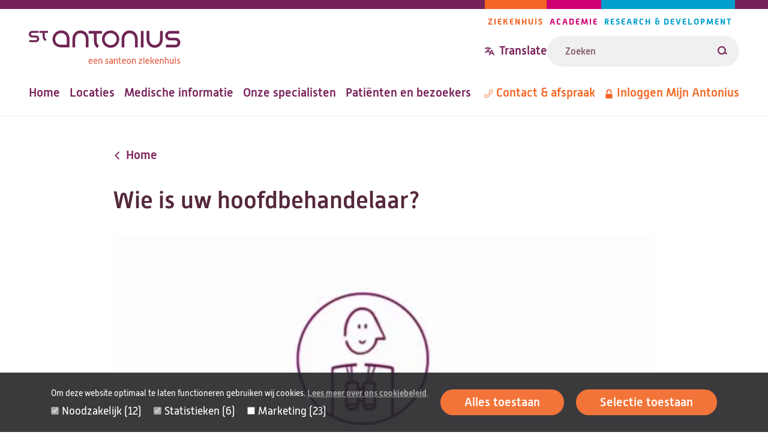

--- FILE ---
content_type: text/html; charset=UTF-8
request_url: https://www.antoniusziekenhuis.nl/wie-uw-hoofdbehandelaar
body_size: 41702
content:
<!DOCTYPE html><html lang="nl" dir="ltr"><head><title>Wie is uw hoofdbehandelaar? | St. Antonius Ziekenhuis</title><meta charset="utf-8" /><script type="text/javascript" id="Cookiebot" src="https://consent.cookiebot.com/uc.js" data-cbid="642d7676-c4c4-4203-b4cc-335122fd5233" async="async" data-culture="nl"></script><meta name="description" content="Als u patiënt bent in ons ziekenhuis, is er altijd één medisch specialist verantwoordelijk voor uw behandeling: de hoofdbehandelaar." /><link rel="canonical" href="https://www.antoniusziekenhuis.nl/wie-uw-hoofdbehandelaar" /><meta name="referrer" content="origin" /><meta name="Generator" content="Drupal 10 (https://www.drupal.org)" /><meta name="MobileOptimized" content="width" /><meta name="HandheldFriendly" content="true" /><meta name="viewport" content="width=device-width, initial-scale=1.0" /><link rel="icon" href="/themes/custom/antonius/favicon.ico" type="image/vnd.microsoft.icon" /><link rel="alternate" hreflang="nl" href="https://www.antoniusziekenhuis.nl/wie-uw-hoofdbehandelaar" /><link rel="preload" href="/themes/custom/antonius/assets/fonts/alwynnew-100.woff2" as="font" type="font/woff2" crossorigin><link rel="preload" href="/themes/custom/antonius/assets/fonts/alwynnew-300.woff2" as="font" type="font/woff2" crossorigin><link rel="preload" href="/themes/custom/antonius/assets/fonts/alwynnew-400.woff2" as="font" type="font/woff2" crossorigin><link rel="preload" href="/themes/custom/antonius/assets/fonts/alwynnew-500.woff2" as="font" type="font/woff2" crossorigin><link rel="preload" href="/themes/custom/antonius/assets/fonts/alwynnew-700.woff2" as="font" type="font/woff2" crossorigin><link rel="stylesheet" media="all" href="/sites/default/files/css/css_VKfcfM_wC1YEAbwr1MtdgMt0c4-5ZjRorOVSis477lE.css?delta=0&amp;language=nl&amp;theme=antonius&amp;include=[base64]" /><link rel="stylesheet" media="all" href="/sites/default/files/css/css_rnx59XEaH5jNzs9izCPWD1l34cXOt_9BAH5_o-PbvL4.css?delta=1&amp;language=nl&amp;theme=antonius&amp;include=[base64]" /><link rel="stylesheet" media="print" href="/sites/default/files/css/css_D5Imo734nsUsB-nO3CGCr-jsfZf2b88_dEOZ-IdcIOo.css?delta=2&amp;language=nl&amp;theme=antonius&amp;include=[base64]" /><link rel="stylesheet" media="all" href="/sites/default/files/css/css_jLCXuA7T2T9AHRPCFjsn-RRiRN-PBpedN8DPFzL-TIU.css?delta=3&amp;language=nl&amp;theme=antonius&amp;include=[base64]" /><script type="application/json" data-drupal-selector="drupal-settings-json">{"path":{"baseUrl":"\/","pathPrefix":"","currentPath":"node\/7350","currentPathIsAdmin":false,"isFront":false,"currentLanguage":"nl"},"pluralDelimiter":"\u0003","suppressDeprecationErrors":true,"gtag":{"tagId":"","consentMode":false,"otherIds":[],"events":[],"additionalConfigInfo":[]},"ajaxPageState":{"libraries":"[base64]","theme":"antonius","theme_token":null},"ajaxTrustedUrl":{"\/zoekresultaten":true},"gtm":{"tagId":null,"settings":{"data_layer":"dataLayer","include_classes":false,"allowlist_classes":"","blocklist_classes":"","include_environment":false,"environment_id":"","environment_token":""},"tagIds":["GTM-TWNV63T"]},"easyResponsiveImages":{"lazyLoadingThreshold":null},"cookiebot":{"message_placeholder_cookieconsent_optout_marketing_show":true,"message_placeholder_cookieconsent_optout_marketing":"\u003Cdiv class=\u0022cookiebot cookieconsent-optout-marketing\u0022\u003E\n\t\u003Cdiv class=\u0022cookieconsent-optout-marketing__inner\u0022\u003E\n\t\t\u003Cp\u003EWilt u deze video bekijken? Sta dan\u0026nbsp;\u003Ca href=\u0022!cookiebot_renew\u0022\u003Emarketing-cookies\u003C\/a\u003E\u0026nbsp;toe door op \u0027alles toestaan\u0027 te klikken.\u003C\/p\u003E\n\t\u003C\/div\u003E\n\u003C\/div\u003E\n"},"statistics":{"data":{"nid":"7350"},"url":"\/core\/modules\/statistics\/statistics.php"},"currentGroup":{"prefix":"\/"},"user":{"uid":0,"permissionsHash":"fe2db3b8126e04a87a87633e458d69c11a18cf986bfb93dc90aaed52f4c42d80"}}</script><script src="/sites/default/files/js/js_BxmIO_zrC85OmJdXUMZPgAruJJiek-H4wclMpxYoD2g.js?scope=header&amp;delta=0&amp;language=nl&amp;theme=antonius&amp;include=eJxtz1EKwzAIgOELheRIw6biXI2WaMaOvzLGykpeRP_vSdAw5eGlWttNUcNzNdsYF-gJJqrwZIJg0ylHB3W5OAq2jy4jYgorgxhNgBsQTrqwbmf26KPG6Oj5jrBiT98nLMpvS2RGgrcAKnSM653hAa__2JLH8YsHVy9rHztIPssbSQV9PA"></script><script src="/modules/contrib/google_tag/js/gtag.js?t8wen2"></script><script src="/modules/contrib/google_tag/js/gtm.js?t8wen2"></script></head><body class="palette-hospital" data-type="page" data-id="7350"> <a href="#main" class="link link--skip "> <span>Overslaan en naar de inhoud gaan</span> </a> <noscript><iframe src="https://www.googletagmanager.com/ns.html?id=GTM-TWNV63T"
height="0" width="0" style="display:none;visibility:hidden"></iframe></noscript><div class="wrapper" data-off-canvas-main-canvas> <header class="site-header"><div class="site-header__wrapper"><div class="site-header__top"> <a class="branding__logo" href="/" title="St. Antonius Ziekenhuis" rel="home"> <img src="/themes/custom/antonius/assets/images/logo-hospital.svg" alt="St. Antonius Ziekenhuis" width="253" height="57"> </a><div class="site-header__top_right"> <nav class="navigation-pillars" aria-labelledby="navigation-pillars"><h2 class="visually-hidden" id="navigation-pillars"> Pijlers navigatie</h2><div class="navigation__wrapper"><ul class="navigation__list navigation__list--inline"><li class="navigation__item navigation__item--inline navigation__item--hospital""> <a href="/" class="link link--menu "> <span>Ziekenhuis</span> </a></li><li class="navigation__item navigation__item--inline navigation__item--academy""> <a href="/academie" class="link link--menu "> <span>Academie</span> </a></li><li class="navigation__item navigation__item--inline navigation__item--research""> <a href="/research" class="link link--menu "> <span>Research &amp; Development</span> </a></li></ul></div> </nav><div class="site-header__translate-and-search"><div class="block-content block-content--type-translation-dialog block-content--28012 block-content--view-mode-full"><div class="translation hide-on-translated"><button class="button button--dialog js-button-dialog button--transparent button--icon-before " type="button" title="Translate website"> <svg class="icon icon--translate icon--transparent" aria-hidden="true" focusable="false" xmlns="http://www.w3.org/2000/svg"> <use xlink:href="/themes/custom/antonius/assets/icons/icon.svg?v=1765886294#icon-translate" xmlns:xlink="http://www.w3.org/1999/xlink"></use></svg> <span>Translate</span> </button><dialog class="dialog dialog--centered dialog--padding dialog--with-title" aria-label="Translate website"><div class="dialog__header"> <button class="button button--close js-button-close button--transparent button--icon-after " type="button" title="Translate website"> <span>Close</span> <svg class="icon icon--cross icon--transparent" aria-hidden="true" focusable="false" xmlns="http://www.w3.org/2000/svg"> <use xlink:href="/themes/custom/antonius/assets/icons/icon.svg?v=1765886294#icon-cross" xmlns:xlink="http://www.w3.org/1999/xlink"></use></svg> </button><h2 class="dialog__title">Translate website</h2></div><div class="dialog__content"><p>Pick one of the most popular choices</p><ul><li><a href="https://www-antoniusziekenhuis-nl.translate.goog/wie-uw-hoofdbehandelaar?_x_tr_sl=nl&_x_tr_tl=en&_x_tr_hl=en&_x_tr_pto=wapp">English</a></li><li><a href="https://www-antoniusziekenhuis-nl.translate.goog/wie-uw-hoofdbehandelaar?_x_tr_sl=nl&_x_tr_tl=ar&_x_tr_hl=ar&_x_tr_pto=wapp">العربية</a></li><li><a href="https://www-antoniusziekenhuis-nl.translate.goog/wie-uw-hoofdbehandelaar?_x_tr_sl=nl&_x_tr_tl=tr&_x_tr_hl=tr&_x_tr_pto=wapp">Türkçe</a></li><li><a href="https://www-antoniusziekenhuis-nl.translate.goog/wie-uw-hoofdbehandelaar?_x_tr_sl=nl&_x_tr_tl=pl&_x_tr_hl=pl&_x_tr_pto=wapp">język polski, polszczyzna</a></li><li><a href="https://www-antoniusziekenhuis-nl.translate.goog/wie-uw-hoofdbehandelaar?_x_tr_sl=nl&_x_tr_tl=uk&_x_tr_hl=uk&_x_tr_pto=wapp">українська мова</a></li></ul><p>Or choose your own preferred language</p><a href="https://www-antoniusziekenhuis-nl.translate.goog/wie-uw-hoofdbehandelaar?_x_tr_sl=nl&amp;_x_tr_tl=en&amp;_x_tr_hl=en&amp;_x_tr_pto=wapp" class="link link--button "> <span>Go to Google Translate</span> </a><hr><h2>Disclaimer</h2><div class="translation__disclaimer"><h3>ENGLISH:</h3><p>At your request, the texts on our website are automatically translated by Google Translate Services. Automatic translations are not perfect and do not replace human translators. St. Antonius Hospital is not responsible for possible translation errors and their possible consequences. If you have any questions about your health, always contact your doctor.&nbsp;</p><p>&nbsp;</p><p lang="en">If you use this Google translation service, Google may collect certain data. You can read more about this in the <a href="https://policies.google.com/privacy?hl=en-US">privacy policy of Google Services</a><a href="https://policies.google.com/privacy?hl=nl">.</a></p><p lang="en"><a href="/how-use-google-translate" data-entity-type="node" data-entity-uuid="a1ccfce7-acd3-421e-ba6a-90d68a3ab9a7" data-entity-substitution="canonical" title="How to use Google Translate ">How to use Google Translate</a></p><p>----------------------------------------------------------------------------------</p><h3>NEDERLANDS:</h3><p>Op uw verzoek worden de teksten op onze website automatisch vertaald door Google Translate Services. Automatische vertalingen zijn niet perfect en vervangen geen menselijke vertalers. Het St. Antonius Ziekenhuis is niet verantwoordelijk voor mogelijke vertaalfouten en de eventuele gevolgen daarvan. Als u vragen heeft over uw gezondheid, neem dan altijd contact op met uw arts.&nbsp;</p><p>&nbsp;</p><p>Als u deze Google vertaalservice gebruikt, kan Google bepaalde gegevens verzamelen. In het <a href="https://policies.google.com/privacy?hl=nl">privacybeleid van Google Services</a> leest u hier meer over.&nbsp;</p><p lang="nl"><a href="/how-use-google-translate" data-entity-type="node" data-entity-uuid="a1ccfce7-acd3-421e-ba6a-90d68a3ab9a7" data-entity-substitution="canonical" title="How to use Google Translate ">Zo gebruikt u Google Translate.</a><br><br>&nbsp;</p></div></div></dialog></div></div><form class="views-exposed-form form form--search form--view-search" data-drupal-selector="views-exposed-form-search-page" action="/zoekresultaten" method="get" id="views-exposed-form-search-page" accept-charset="UTF-8"><div class="form-item form-item--s form-no-label js-form-item js-form-type-textfield js-form-item-s"><div class="form-item__label-wrapper"> <label for="edit-s" class="form-item__label visually-hidden"> Zoeken </label></div> <input placeholder="Zoeken" class="form-text--search form-text" data-drupal-selector="edit-s" type="text" id="edit-s" name="s" value="" size="30" maxlength="128" /></div><div data-drupal-selector="edit-actions" class="form-actions js-form-wrapper form-wrapper" id="edit-actions"><button data-views-ajax-submit-disabled class="button--search button js-form-submit form-submit" data-drupal-selector="edit-submit-search" type="submit" id="edit-submit-search" value="Zoeken"> <svg class="icon icon--loupe" aria-hidden="true" focusable="false" xmlns="http://www.w3.org/2000/svg"> <use xlink:href="/themes/custom/antonius/assets/icons/icon.svg?v=1765886294#icon-loupe" xmlns:xlink="http://www.w3.org/1999/xlink"></use></svg> <span>Zoeken</span> </button></div></form></div></div></div><div class="site-header__bottom"> <nav class="navigation-primary" aria-labelledby="navigation-primary"><h2 class="visually-hidden" id="navigation-primary"> Hoofdnavigatie</h2><div class="navigation__wrapper"><ul class="navigation__list navigation__list--inline"><li class="navigation__item navigation__item--inline""> <a href="/" class="link link--menu "> <span>Home</span> </a></li><li class="navigation__item navigation__item--inline""> <a href="/locaties-routes" class="link link--menu "> <span>Locaties</span> </a></li><li class="navigation__item navigation__item--inline""> <a href="/medische-informatie" class="link link--menu "> <span>Medische informatie</span> </a></li><li class="navigation__item navigation__item--inline""> <a href="/specialisten" class="link link--menu "> <span>Onze specialisten</span> </a></li><li class="navigation__item navigation__item--inline""> <a href="/patienten-en-bezoekers" class="link link--menu "> <span>Patiënten en bezoekers</span> </a></li></ul></div> </nav> <nav class="navigation-meta" aria-labelledby="navigation-meta"><h2 class="visually-hidden" id="navigation-meta"> Metanavigatie</h2><div class="navigation__wrapper"><ul class="navigation__list navigation__list--inline"><li class="navigation__item navigation__item--inline""> <a href="/contact" class="link link--menu link--icon-before link--icon-center "> <svg class="icon icon--phone" aria-hidden="true" focusable="false" xmlns="http://www.w3.org/2000/svg"> <use xlink:href="/themes/custom/antonius/assets/icons/icon.svg?v=1765886294#icon-phone" xmlns:xlink="http://www.w3.org/1999/xlink"></use></svg> <span>Contact &amp; afspraak</span> </a></li><li class="hide-on-translated navigation__item navigation__item--inline""> <a href="https://mijnantonius.antoniusziekenhuis.nl/MijnAntonius/Authentication/Login" class="link link--menu link--icon-before link--icon-center "> <svg class="icon icon--lock" aria-hidden="true" focusable="false" xmlns="http://www.w3.org/2000/svg"> <use xlink:href="/themes/custom/antonius/assets/icons/icon.svg?v=1765886294#icon-lock" xmlns:xlink="http://www.w3.org/1999/xlink"></use></svg> <span>Inloggen Mijn Antonius</span> </a></li></ul></div> </nav></div><div class="site-header__mobile"><div class="block-content block-content--type-translation-dialog block-content--28012 block-content--view-mode-full"><div class="translation hide-on-translated"><button class="button button--dialog js-button-dialog button--transparent button--icon-before " type="button" title="Translate website"> <svg class="icon icon--translate icon--transparent" aria-hidden="true" focusable="false" xmlns="http://www.w3.org/2000/svg"> <use xlink:href="/themes/custom/antonius/assets/icons/icon.svg?v=1765886294#icon-translate" xmlns:xlink="http://www.w3.org/1999/xlink"></use></svg> <span>Translate</span> </button><dialog class="dialog dialog--centered dialog--padding dialog--with-title" aria-label="Translate website"><div class="dialog__header"> <button class="button button--close js-button-close button--transparent button--icon-after " type="button" title="Translate website"> <span>Close</span> <svg class="icon icon--cross icon--transparent" aria-hidden="true" focusable="false" xmlns="http://www.w3.org/2000/svg"> <use xlink:href="/themes/custom/antonius/assets/icons/icon.svg?v=1765886294#icon-cross" xmlns:xlink="http://www.w3.org/1999/xlink"></use></svg> </button><h2 class="dialog__title">Translate website</h2></div><div class="dialog__content"><p>Pick one of the most popular choices</p><ul><li><a href="https://www-antoniusziekenhuis-nl.translate.goog/wie-uw-hoofdbehandelaar?_x_tr_sl=nl&_x_tr_tl=en&_x_tr_hl=en&_x_tr_pto=wapp">English</a></li><li><a href="https://www-antoniusziekenhuis-nl.translate.goog/wie-uw-hoofdbehandelaar?_x_tr_sl=nl&_x_tr_tl=ar&_x_tr_hl=ar&_x_tr_pto=wapp">العربية</a></li><li><a href="https://www-antoniusziekenhuis-nl.translate.goog/wie-uw-hoofdbehandelaar?_x_tr_sl=nl&_x_tr_tl=tr&_x_tr_hl=tr&_x_tr_pto=wapp">Türkçe</a></li><li><a href="https://www-antoniusziekenhuis-nl.translate.goog/wie-uw-hoofdbehandelaar?_x_tr_sl=nl&_x_tr_tl=pl&_x_tr_hl=pl&_x_tr_pto=wapp">język polski, polszczyzna</a></li><li><a href="https://www-antoniusziekenhuis-nl.translate.goog/wie-uw-hoofdbehandelaar?_x_tr_sl=nl&_x_tr_tl=uk&_x_tr_hl=uk&_x_tr_pto=wapp">українська мова</a></li></ul><p>Or choose your own preferred language</p><a href="https://www-antoniusziekenhuis-nl.translate.goog/wie-uw-hoofdbehandelaar?_x_tr_sl=nl&amp;_x_tr_tl=en&amp;_x_tr_hl=en&amp;_x_tr_pto=wapp" class="link link--button "> <span>Go to Google Translate</span> </a><hr><h2>Disclaimer</h2><div class="translation__disclaimer"><h3>ENGLISH:</h3><p>At your request, the texts on our website are automatically translated by Google Translate Services. Automatic translations are not perfect and do not replace human translators. St. Antonius Hospital is not responsible for possible translation errors and their possible consequences. If you have any questions about your health, always contact your doctor.&nbsp;</p><p>&nbsp;</p><p lang="en">If you use this Google translation service, Google may collect certain data. You can read more about this in the <a href="https://policies.google.com/privacy?hl=en-US">privacy policy of Google Services</a><a href="https://policies.google.com/privacy?hl=nl">.</a></p><p lang="en"><a href="/how-use-google-translate" data-entity-type="node" data-entity-uuid="a1ccfce7-acd3-421e-ba6a-90d68a3ab9a7" data-entity-substitution="canonical" title="How to use Google Translate ">How to use Google Translate</a></p><p>----------------------------------------------------------------------------------</p><h3>NEDERLANDS:</h3><p>Op uw verzoek worden de teksten op onze website automatisch vertaald door Google Translate Services. Automatische vertalingen zijn niet perfect en vervangen geen menselijke vertalers. Het St. Antonius Ziekenhuis is niet verantwoordelijk voor mogelijke vertaalfouten en de eventuele gevolgen daarvan. Als u vragen heeft over uw gezondheid, neem dan altijd contact op met uw arts.&nbsp;</p><p>&nbsp;</p><p>Als u deze Google vertaalservice gebruikt, kan Google bepaalde gegevens verzamelen. In het <a href="https://policies.google.com/privacy?hl=nl">privacybeleid van Google Services</a> leest u hier meer over.&nbsp;</p><p lang="nl"><a href="/how-use-google-translate" data-entity-type="node" data-entity-uuid="a1ccfce7-acd3-421e-ba6a-90d68a3ab9a7" data-entity-substitution="canonical" title="How to use Google Translate ">Zo gebruikt u Google Translate.</a><br><br>&nbsp;</p></div></div></dialog></div></div> <a href="/zoekresultaten" class="link link--search link--icon-before "> <svg class="icon icon--loupe" aria-hidden="true" focusable="false" xmlns="http://www.w3.org/2000/svg"> <use xlink:href="/themes/custom/antonius/assets/icons/icon.svg?v=1765886294#icon-loupe" xmlns:xlink="http://www.w3.org/1999/xlink"></use></svg> <span>Zoeken</span> </a> <nav aria-labelledby="navigation-mobile" class="navigation-mobile navigation--foldout js-navigation-foldout"><h2 class="visually-hidden" id="navigation-mobile"> Mobile menu</h2> <button class="navigation__foldout-button js-navigation-foldout-button" aria-expanded="false"> <span class="navigation__foldout-button__lines"></span> <span class="navigation__foldout-button__text">Menu</span> </button><div class="navigation__wrapper navigation__wrapper--foldout"> <nav class="navigation-primary" aria-labelledby="navigation-primary"><h2 class="visually-hidden" id="navigation-primary"> Hoofdnavigatie</h2><div class="navigation__wrapper"><ul class="navigation__list navigation__list--inline"><li class="navigation__item navigation__item--inline""> <a href="/" class="link link--menu "> <span>Home</span> </a></li><li class="navigation__item navigation__item--inline""> <a href="/locaties-routes" class="link link--menu "> <span>Locaties</span> </a></li><li class="navigation__item navigation__item--inline""> <a href="/medische-informatie" class="link link--menu "> <span>Medische informatie</span> </a></li><li class="navigation__item navigation__item--inline""> <a href="/specialisten" class="link link--menu "> <span>Onze specialisten</span> </a></li><li class="navigation__item navigation__item--inline""> <a href="/patienten-en-bezoekers" class="link link--menu "> <span>Patiënten en bezoekers</span> </a></li></ul></div> </nav> <nav class="navigation-meta" aria-labelledby="navigation-meta"><h2 class="visually-hidden" id="navigation-meta"> Metanavigatie</h2><div class="navigation__wrapper"><ul class="navigation__list navigation__list--inline"><li class="navigation__item navigation__item--inline""> <a href="/contact" class="link link--menu link--icon-before link--icon-center "> <svg class="icon icon--phone" aria-hidden="true" focusable="false" xmlns="http://www.w3.org/2000/svg"> <use xlink:href="/themes/custom/antonius/assets/icons/icon.svg?v=1765886294#icon-phone" xmlns:xlink="http://www.w3.org/1999/xlink"></use></svg> <span>Contact &amp; afspraak</span> </a></li><li class="hide-on-translated navigation__item navigation__item--inline""> <a href="https://mijnantonius.antoniusziekenhuis.nl/MijnAntonius/Authentication/Login" class="link link--menu link--icon-before link--icon-center "> <svg class="icon icon--lock" aria-hidden="true" focusable="false" xmlns="http://www.w3.org/2000/svg"> <use xlink:href="/themes/custom/antonius/assets/icons/icon.svg?v=1765886294#icon-lock" xmlns:xlink="http://www.w3.org/1999/xlink"></use></svg> <span>Inloggen Mijn Antonius</span> </a></li></ul></div> </nav> <nav class="navigation-pillars" aria-labelledby="navigation-pillars"><h2 class="visually-hidden" id="navigation-pillars"> Pijlers navigatie</h2><div class="navigation__wrapper"><ul class="navigation__list navigation__list--inline"><li class="navigation__item navigation__item--inline navigation__item--hospital""> <a href="/" class="link link--menu "> <span>Ziekenhuis</span> </a></li><li class="navigation__item navigation__item--inline navigation__item--academy""> <a href="/academie" class="link link--menu "> <span>Academie</span> </a></li><li class="navigation__item navigation__item--inline navigation__item--research""> <a href="/research" class="link link--menu "> <span>Research &amp; Development</span> </a></li></ul></div> </nav></div></nav></div></div></header><main id="main" class="main-content"><div data-drupal-messages-fallback class="hidden"></div><div class="main-content-wrapper"><div class="main-content-inner"> <article class="article article--full article--small "> <a href="https://www.antoniusziekenhuis.nl/" class="link link--breadcrumb link--icon-before link--icon-animate-left link--icon-rotate "> <svg class="icon icon--arrow" aria-hidden="true" focusable="false" xmlns="http://www.w3.org/2000/svg"> <use xlink:href="/themes/custom/antonius/assets/icons/icon.svg?v=1765886294#icon-arrow" xmlns:xlink="http://www.w3.org/1999/xlink"></use></svg> <span>Home</span> </a><h1 class="article__title"> Wie is uw hoofdbehandelaar?</h1> <section class="content-section content-section--main"> <figure class="figure"><div id="media-5416" class="media-image"> <img src="/sites/default/files/styles/responsive_2_1_50w/public/2022-10/hoofdbehandelaar-screenshot.jpg.webp?h=ffedcc5d&amp;itok=bV3uj-eY" class="image" data-srcset="/sites/default/files/styles/responsive_2_1_150w/public/2022-10/hoofdbehandelaar-screenshot.jpg.webp?h=ffedcc5d&itok=SOLqUmi5 150w,/sites/default/files/styles/responsive_2_1_250w/public/2022-10/hoofdbehandelaar-screenshot.jpg.webp?h=ffedcc5d&itok=R5oqEyjV 250w,/sites/default/files/styles/responsive_2_1_350w/public/2022-10/hoofdbehandelaar-screenshot.jpg.webp?h=ffedcc5d&itok=NJFd2Ujm 350w,/sites/default/files/styles/responsive_2_1_450w/public/2022-10/hoofdbehandelaar-screenshot.jpg.webp?h=ffedcc5d&itok=fwZUl5ry 450w,/sites/default/files/styles/responsive_2_1_550w/public/2022-10/hoofdbehandelaar-screenshot.jpg.webp?h=ffedcc5d&itok=VUO0V_mR 550w,/sites/default/files/styles/responsive_2_1_650w/public/2022-10/hoofdbehandelaar-screenshot.jpg.webp?h=ffedcc5d&itok=WhQFr5Q0 650w,/sites/default/files/styles/responsive_2_1_750w/public/2022-10/hoofdbehandelaar-screenshot.jpg.webp?h=ffedcc5d&itok=AK_imHAG 750w,/sites/default/files/styles/responsive_2_1_850w/public/2022-10/hoofdbehandelaar-screenshot.jpg.webp?h=ffedcc5d&itok=qxSLzx8U 850w,/sites/default/files/styles/responsive_2_1_950w/public/2022-10/hoofdbehandelaar-screenshot.jpg.webp?h=ffedcc5d&itok=T0BSZ0_x 950w,/sites/default/files/styles/responsive_2_1_1050w/public/2022-10/hoofdbehandelaar-screenshot.jpg.webp?h=ffedcc5d&itok=N83D7PgU 1050w,/sites/default/files/styles/responsive_2_1_1150w/public/2022-10/hoofdbehandelaar-screenshot.jpg.webp?h=ffedcc5d&itok=JOR4wDZ- 1150w,/sites/default/files/styles/responsive_2_1_1250w/public/2022-10/hoofdbehandelaar-screenshot.jpg.webp?h=ffedcc5d&itok=wxMo_2GF 1250w,/sites/default/files/styles/responsive_2_1_1350w/public/2022-10/hoofdbehandelaar-screenshot.jpg.webp?h=ffedcc5d&itok=1AWyvLJS 1350w,/sites/default/files/styles/responsive_2_1_1450w/public/2022-10/hoofdbehandelaar-screenshot.jpg.webp?h=ffedcc5d&itok=qIE8oE2D 1450w" alt="Screenshot filmpje Hoofdbehandelaar St. Antonius" loading="lazy" /></div> </figure><div class="intro"><p>Als u patiënt bent in ons ziekenhuis, is er altijd één medisch specialist verantwoordelijk voor uw behandeling: de hoofdbehandelaar.&nbsp;Dit is ook het geval als u bij meerdere medisch specialisten in behandeling bent. Uw hoofdbehandelaar heeft, als behandelend specialist, de regie en eindverantwoordelijkheid voor uw medische behandeling. Het is dus belangrijk dat u weet wie uw hoofdbehandelaar is.</p></div><div class="text "><p>Als u niet weet wie uw hoofdbehandelaar is, kunt u dit op de polikliniek vragen aan uw specialist. Bij een opname kunt u het vragen aan uw zaalarts. De zaalarts regelt de lopende zaken voor u en komt dagelijks aan uw bed. Op de verpleegafdelingen is de zaalarts vaak een arts-assistent. Hij of zij staat onder supervisie van een medisch specialist. Op de verpleegafdeling vindt u de naam van uw zaalarts op het witte bord naast uw bed.</p><h2>Is uw hoofdbehandelaar afwezig?</h2><p>Bij afwezigheid van uw hoofdbehandelaar wordt er tijdelijk een waarnemer aangewezen die namens uw hoofdbehandelaar uw behandeling in de gaten houdt. Hiervoor is een dienstrooster opgesteld, waarin staat welke medisch specialisten in de avond en in de weekenden namens het specialisme verantwoordelijk is en indien nodig beschikbaar. Is uw hoofdbehandelaar langer afwezig dan 72 uur (3 dagen)? Dan draagt hij of zij het hoofdbehandelaarschap in zijn geheel over aan de dienstdoende collega.</p><p>Wilt u meer weten over het hoofdbehandelaarschap?&nbsp;<a href="https://www.youtube.com/watch?v=zEh1XqElMT8" rel="noopener noreferrer" target="_blank">Klik hier om naar Youtube te gaan om onze video over hoofdbehandelaarschap te bekijken.</a></p></div> </section> </article></div></div> <a href="#main" class="link link--top link--icon-before "> <svg class="icon icon--arrow" aria-hidden="true" focusable="false" xmlns="http://www.w3.org/2000/svg"> <use xlink:href="/themes/custom/antonius/assets/icons/icon.svg?v=1765886294#icon-arrow" xmlns:xlink="http://www.w3.org/1999/xlink"></use></svg> <span>Terug naar boven</span> </a></main><footer class="site-footer"><div class="site-footer__top"><div class="site-footer__wrapper"> <a class="branding__logo" href="/" title="St. Antonius Ziekenhuis" rel="home"> <img src="/themes/custom/antonius/assets/images/logo-hospital.svg" alt="St. Antonius Ziekenhuis" width="253" height="57"> </a><div class="site-footer__social"><h2 class="site-footer__social__heading visually-hidden">Volg ons</h2><ul class="site-footer__social__list"><li class="site-footer__social__item site-footer__social__item--facebook"> <a href="https://www.facebook.com/antoniusziekenhuis/" class="link link--icon link--icon-before " rel="nofollow"> <svg class="icon icon--facebook" aria-hidden="true" focusable="false" xmlns="http://www.w3.org/2000/svg"> <use xlink:href="/themes/custom/antonius/assets/icons/icon.svg?v=1765886294#icon-facebook" xmlns:xlink="http://www.w3.org/1999/xlink"></use></svg> <span class="visually-hidden">Facebook</span> </a></li><li class="site-footer__social__item site-footer__social__item--instagram"> <a href="https://www.instagram.com/antoniusziekenhuis/" class="link link--icon link--icon-before " rel="nofollow"> <svg class="icon icon--instagram" aria-hidden="true" focusable="false" xmlns="http://www.w3.org/2000/svg"> <use xlink:href="/themes/custom/antonius/assets/icons/icon.svg?v=1765886294#icon-instagram" xmlns:xlink="http://www.w3.org/1999/xlink"></use></svg> <span class="visually-hidden">Instagram</span> </a></li><li class="site-footer__social__item site-footer__social__item--linkedin"> <a href="https://www.linkedin.com/company/78001" class="link link--icon link--icon-before " rel="nofollow"> <svg class="icon icon--linkedin" aria-hidden="true" focusable="false" xmlns="http://www.w3.org/2000/svg"> <use xlink:href="/themes/custom/antonius/assets/icons/icon.svg?v=1765886294#icon-linkedin" xmlns:xlink="http://www.w3.org/1999/xlink"></use></svg> <span class="visually-hidden">LinkedIn</span> </a></li><li class="site-footer__social__item site-footer__social__item--youtube"> <a href="https://www.youtube.com/user/antoniusziekenhuis" class="link link--icon link--icon-before " rel="nofollow"> <svg class="icon icon--youtube" aria-hidden="true" focusable="false" xmlns="http://www.w3.org/2000/svg"> <use xlink:href="/themes/custom/antonius/assets/icons/icon.svg?v=1765886294#icon-youtube" xmlns:xlink="http://www.w3.org/1999/xlink"></use></svg> <span class="visually-hidden">Youtube</span> </a></li></ul></div></div></div><div class="site-footer__navigation"><div class="site-footer__wrapper"> <nav class="navigation-footer" aria-labelledby="navigation-footer"><h2 class="visually-hidden" id="navigation-footer"> Footer-menu</h2><div class="navigation__wrapper"><ul class="navigation__list navigation__list--grid"><li class="navigation__item navigation__item--grid navigation__item--with-sub-items""> <a href="/over-het-st-antonius-ziekenhuis" class="link link--menu link--icon-after link--icon-animate-right "> <span>Over St. Antonius</span> <svg class="icon icon--arrow" aria-hidden="true" focusable="false" xmlns="http://www.w3.org/2000/svg"> <use xlink:href="/themes/custom/antonius/assets/icons/icon.svg?v=1765886294#icon-arrow" xmlns:xlink="http://www.w3.org/1999/xlink"></use></svg> </a><ul class="navigation__sublist navigation__sublist--grid"><li class="navigation__subitem navigation__subitem--grid""> <a href="/over-het-st-antonius-ziekenhuis/waar-staat-het-st-antonius-ziekenhuis-voor" class="link link--menu "> <span>Missie en visie</span> </a></li><li class="navigation__subitem navigation__subitem--grid""> <a href="/over-het-st-antonius-ziekenhuis/wie-besturen-ons-ziekenhuis" class="link link--menu "> <span>Bestuursorganen</span> </a></li><li class="navigation__subitem navigation__subitem--grid""> <a href="/toekomst" class="link link--menu "> <span>Onze zorg in de toekomst</span> </a></li><li class="navigation__subitem navigation__subitem--grid""> <a href="/duurzaam-antonius/over-het-st-antonius-ziekenhuis/duurzaam-antonius" class="link link--menu "> <span>Duurzaam Antonius</span> </a></li></ul></li><li class="navigation__item navigation__item--grid navigation__item--with-sub-items""> <a href="/over-het-st-antonius-ziekenhuis/pers" class="link link--menu link--icon-after link--icon-animate-right "> <span>Pers</span> <svg class="icon icon--arrow" aria-hidden="true" focusable="false" xmlns="http://www.w3.org/2000/svg"> <use xlink:href="/themes/custom/antonius/assets/icons/icon.svg?v=1765886294#icon-arrow" xmlns:xlink="http://www.w3.org/1999/xlink"></use></svg> </a><ul class="navigation__sublist navigation__sublist--grid"><li class="navigation__subitem navigation__subitem--grid""> <a href="https://www.antoniusziekenhuis.nl/nieuwsoverzicht" class="link link--menu "> <span>Nieuwsoverzicht</span> </a></li><li class="navigation__subitem navigation__subitem--grid""> <a href="/over-het-st-antonius-ziekenhuis/pers" class="link link--menu "> <span>Perscontact</span> </a></li><li class="navigation__subitem navigation__subitem--grid""> <a href="/over-het-st-antonius-ziekenhuis/publicaties" class="link link--menu "> <span>Publicaties </span> </a></li><li class="navigation__subitem navigation__subitem--grid""> <a href="/digitale-nieuwsbrief" class="link link--menu "> <span>Nieuwsbrief</span> </a></li></ul></li><li class="navigation__item navigation__item--grid navigation__item--with-sub-items""> <a href="/informatie-voor-zorgprofessionals" class="link link--menu link--icon-after link--icon-animate-right "> <span>Zorgprofessionals</span> <svg class="icon icon--arrow" aria-hidden="true" focusable="false" xmlns="http://www.w3.org/2000/svg"> <use xlink:href="/themes/custom/antonius/assets/icons/icon.svg?v=1765886294#icon-arrow" xmlns:xlink="http://www.w3.org/1999/xlink"></use></svg> </a><ul class="navigation__sublist navigation__sublist--grid"><li class="navigation__subitem navigation__subitem--grid""> <a href="/informatie-voor-zorgprofessionals/huisartsenlijnen" class="link link--menu "> <span>Huisartsenlijnen</span> </a></li><li class="navigation__subitem navigation__subitem--grid""> <a href="/informatie-voor-zorgprofessionals/diagnostiek-laboratoriumonderzoek" class="link link--menu "> <span>Diagnostiek &amp; laboratoriumonderzoek</span> </a></li><li class="navigation__subitem navigation__subitem--grid""> <a href="/informatie-voor-zorgprofessionals/contactpersonen-huisartsen" class="link link--menu "> <span>Contactpersonen huisartsen </span> </a></li><li class="navigation__subitem navigation__subitem--grid""> <a href="/informatie-voor-zorgprofessionals/nieuwsbrief-onder-artsen" class="link link--menu "> <span>Nieuwsbrief Onder Artsen</span> </a></li></ul></li><li class="navigation__item navigation__item--grid navigation__item--with-sub-items""> <a href="/veel-bezochte-paginas" class="link link--menu link--icon-after link--icon-animate-right "> <span>Veel bezochte pagina&#039;s</span> <svg class="icon icon--arrow" aria-hidden="true" focusable="false" xmlns="http://www.w3.org/2000/svg"> <use xlink:href="/themes/custom/antonius/assets/icons/icon.svg?v=1765886294#icon-arrow" xmlns:xlink="http://www.w3.org/1999/xlink"></use></svg> </a><ul class="navigation__sublist navigation__sublist--grid"><li class="navigation__subitem navigation__subitem--grid""> <a href="https://mijnantonius.antoniusziekenhuis.nl/MijnAntonius/Authentication/Login" class="link link--menu "> <span>Inloggen Mijn Antonius</span> </a></li><li class="navigation__subitem navigation__subitem--grid""> <a href="/specialisten" class="link link--menu "> <span>Onze specialisten</span> </a></li><li class="navigation__subitem navigation__subitem--grid""> <a href="/huisartsenspoedpost-en-spoedeisende-hulp" class="link link--menu "> <span>Huisartsenpost en Spoedeisende Hulp</span> </a></li><li class="navigation__subitem navigation__subitem--grid""> <a href="/bloedafname/afspraak-maken" class="link link--menu "> <span>Afspraak maken Bloedafname </span> </a></li></ul></li><li class="navigation__item navigation__item--grid""> <a href="/locaties-routes" class="link link--menu link--icon-after link--icon-animate-right "> <span>Locaties </span> <svg class="icon icon--arrow" aria-hidden="true" focusable="false" xmlns="http://www.w3.org/2000/svg"> <use xlink:href="/themes/custom/antonius/assets/icons/icon.svg?v=1765886294#icon-arrow" xmlns:xlink="http://www.w3.org/1999/xlink"></use></svg> </a></li><li class="navigation__item navigation__item--grid""> <a href="/huisartsenspoedpost-en-spoedeisende-hulp" class="link link--menu link--icon-after link--icon-animate-right "> <span>Spoedhulp</span> <svg class="icon icon--arrow" aria-hidden="true" focusable="false" xmlns="http://www.w3.org/2000/svg"> <use xlink:href="/themes/custom/antonius/assets/icons/icon.svg?v=1765886294#icon-arrow" xmlns:xlink="http://www.w3.org/1999/xlink"></use></svg> </a></li><li class="navigation__item navigation__item--grid""> <a href="/onderzoeksfonds" class="link link--menu link--icon-after link--icon-animate-right "> <span>Onderzoeksfonds</span> <svg class="icon icon--arrow" aria-hidden="true" focusable="false" xmlns="http://www.w3.org/2000/svg"> <use xlink:href="/themes/custom/antonius/assets/icons/icon.svg?v=1765886294#icon-arrow" xmlns:xlink="http://www.w3.org/1999/xlink"></use></svg> </a></li><li class="navigation__item navigation__item--grid""> <a href="https://santeon.nl/" class="link link--menu link--icon-after link--icon-animate-right "> <span>Santeon</span> <svg class="icon icon--arrow" aria-hidden="true" focusable="false" xmlns="http://www.w3.org/2000/svg"> <use xlink:href="/themes/custom/antonius/assets/icons/icon.svg?v=1765886294#icon-arrow" xmlns:xlink="http://www.w3.org/1999/xlink"></use></svg> </a></li><li class="navigation__item navigation__item--grid""> <a href="https://werkenbijantonius.nl/" class="link link--menu link--icon-after link--icon-animate-right "> <span>Vacatures </span> <svg class="icon icon--arrow" aria-hidden="true" focusable="false" xmlns="http://www.w3.org/2000/svg"> <use xlink:href="/themes/custom/antonius/assets/icons/icon.svg?v=1765886294#icon-arrow" xmlns:xlink="http://www.w3.org/1999/xlink"></use></svg> </a></li><li class="navigation__item navigation__item--grid""> <a href="/agenda-overzicht" class="link link--menu link--icon-after link--icon-animate-right "> <span>Agenda</span> <svg class="icon icon--arrow" aria-hidden="true" focusable="false" xmlns="http://www.w3.org/2000/svg"> <use xlink:href="/themes/custom/antonius/assets/icons/icon.svg?v=1765886294#icon-arrow" xmlns:xlink="http://www.w3.org/1999/xlink"></use></svg> </a></li><li class="navigation__item navigation__item--grid""> <a href="/digitale-nieuwsbrief" class="link link--menu link--icon-after link--icon-animate-right "> <span>Nieuwsbrief</span> <svg class="icon icon--arrow" aria-hidden="true" focusable="false" xmlns="http://www.w3.org/2000/svg"> <use xlink:href="/themes/custom/antonius/assets/icons/icon.svg?v=1765886294#icon-arrow" xmlns:xlink="http://www.w3.org/1999/xlink"></use></svg> </a></li><li class="navigation__item navigation__item--grid""> <a href="/kwaliteit-en-patientervaringen/patientparticipatie-en-patientervaringen/patientverhalen" class="link link--menu link--icon-after link--icon-animate-right "> <span>Patiëntverhalen</span> <svg class="icon icon--arrow" aria-hidden="true" focusable="false" xmlns="http://www.w3.org/2000/svg"> <use xlink:href="/themes/custom/antonius/assets/icons/icon.svg?v=1765886294#icon-arrow" xmlns:xlink="http://www.w3.org/1999/xlink"></use></svg> </a></li></ul></div> </nav> <a class="branding__logo" href="/" title="St. Antonius Ziekenhuis" rel="home"> <img src="/themes/custom/antonius/assets/images/logo-hospital.svg" alt="St. Antonius Ziekenhuis" width="253" height="57"> </a></div></div><div class="site-footer__bottom"><div class="site-footer__wrapper"> <nav class="navigation-disclaimer" aria-labelledby="navigation-disclaimer"><h2 class="visually-hidden" id="navigation-disclaimer"> Disclaimer navigatie</h2><div class="navigation__wrapper"><ul class="navigation__list navigation__list--inline"><li class="navigation__item navigation__item--inline""> <a href="/privacy-veiligheid" class="link link--menu "> <span>Privacy &amp; veiligheid</span> </a></li><li class="navigation__item navigation__item--inline""> <a href="/cookieverklaring" class="link link--menu "> <span>Cookies</span> </a></li><li class="navigation__item navigation__item--inline""> <a href="/disclaimer" class="link link--menu "> <span>Disclaimer</span> </a></li></ul></div> </nav><div class="copyright"><p class="copyright__text">Alle rechten voorbehouden &copy; 2026 St. Antonius Ziekenhuis, Nederland</p></div></div></div></footer></div><script src="/sites/default/files/js/js_u4atWDEtqHFSPucJvkq9aE5T9z7lgIt90wudDCySWn4.js?scope=footer&amp;delta=0&amp;language=nl&amp;theme=antonius&amp;include=eJxtz1EKwzAIgOELheRIw6biXI2WaMaOvzLGykpeRP_vSdAw5eGlWttNUcNzNdsYF-gJJqrwZIJg0ylHB3W5OAq2jy4jYgorgxhNgBsQTrqwbmf26KPG6Oj5jrBiT98nLMpvS2RGgrcAKnSM653hAa__2JLH8YsHVy9rHztIPssbSQV9PA"></script><script src="https://cdn.jsdelivr.net/npm/js-cookie@3.0.5/dist/js.cookie.min.js"></script><script src="/sites/default/files/js/js_8a1zWIg_T_MbTngnnb6VM0xIivveP06tRJmA8bvPsJE.js?scope=footer&amp;delta=2&amp;language=nl&amp;theme=antonius&amp;include=eJxtz1EKwzAIgOELheRIw6biXI2WaMaOvzLGykpeRP_vSdAw5eGlWttNUcNzNdsYF-gJJqrwZIJg0ylHB3W5OAq2jy4jYgorgxhNgBsQTrqwbmf26KPG6Oj5jrBiT98nLMpvS2RGgrcAKnSM653hAa__2JLH8YsHVy9rHztIPssbSQV9PA"></script></body></html>